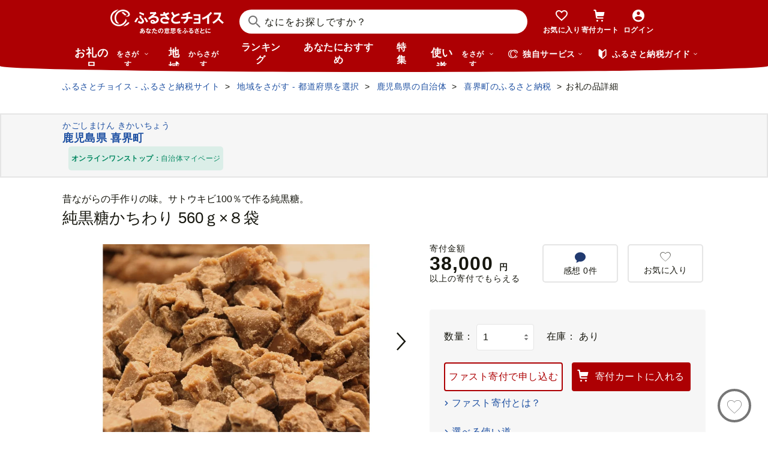

--- FILE ---
content_type: text/html; charset=UTF-8
request_url: https://www.furusato-tax.jp/ajax/product/recommended?action=pc312&tag=null&product_detail_id=4998822
body_size: 4211
content:


	<div class="recommendyou">

		
		<h2 class="ttl-h2--icon"><i class="ttl-h2__icon icn-heart"></i><span class="ttl-h2__text">あなたにおすすめのお礼の品</span></h2>
		

		<div class="recommendyou_slider sld" data-slidenum="4">
			<div class="sld__wrap">
				<ul style="width: 3312px; margin-left: 0px;" class="sld__list grid">
					<li class="js-product-slider-item sld__item goods--slide">

						
	<div class="card-product">
		
		<a class="card-product__link product-slider__product_detail" href="https://www.furusato-tax.jp/product/detail/23222/5897873?product-detail_recommend" data-report-url="https://furusatotax.silveregg.net/pycre5/jsonp/click?prod=5897873&amp;cookie=fqozZTYRUSO2aRMG9NVCQrQ..0I3OP7MxP6NaEwNbEoVZDmfZOVRfESiTH0AJ4wxFfwdj-W9z2pP0Uq7npQarEAyfL1fp5HRzhFyxMUQvqe5UtzeInTvTO5hqLqalfUE-Pww.&amp;spec=pc312&amp;cref=197097941&amp;merch=furusatotax">
			<div class="card-product__image">
				<img class="card-product__img" alt="" decoding="async" src="https://img.furusato-tax.jp/cdn-cgi/image/width=520,height=323/img/x/product/details/20230829/pd_aa4d54a48d5298e23ba45fa16659875dd83f0473.jpg"/>
				
				
				
				
			</div>

			<div class="card-product__contents">
				<h3 class="card-product__title">BRIDE ZETA4 FRP ブラック(自動車用レーシングシート)HA1ASF【1249981】</h3>
				<div class="card-product__subtitle">
					<div class="card-product__subtitle-inner">
						<div class="card-product__price-text">
							<p class="card-product__price">497,000 円</p>
							
							
						</div>
						<div class="card-product__price-option">
							
						</div>
					</div>
				</div>

				
			</div>
		</a>
		<div class="card-product__complement">
			
			
		</div>
		
		<button type="button" data-text="BRIDE ZETA4 FRP ブラック(自動車用レーシングシート)HA1ASF【1249981】" data-form_num="" data-id="5897873" data-city-name="愛知県東海市" class="product-slider__favorite card-product__heart addfavorite" data-mode="add" aria-pressed="false">
			<img class="favorite-product_details-5897873" alt="お気に入り" decoding="async" src="/img/icon_heart_brdwht.svg"/>
		</button>
		<a class="card-product__city product-slider__city" href="https://www.furusato-tax.jp/city/product/23222?product-detail_recommend">
			
			<span>愛知県東海市</span>
		</a>
		<input type="hidden" class="card-product__id" value="5897873"/>
	</div>


					</li><li class="js-product-slider-item sld__item goods--slide">

						
	<div class="card-product">
		
		<a class="card-product__link product-slider__product_detail" href="https://www.furusato-tax.jp/product/detail/27213/6920886?product-detail_recommend" data-report-url="https://furusatotax.silveregg.net/pycre5/jsonp/click?prod=6920886&amp;cookie=fqozZTYRUSO2aRMG9NVCQrQ..0I3OP7MxP6NaEwNbEoVZDmfZOVRfESiTH0AJ4wxFfwdj-W9z2pP0Uq7npQarEAyfL1fp5HRzhFyxMUQvqe5UtzeInTvTO5hqLqalfUE-Pww.&amp;spec=pc312&amp;cref=197097941&amp;merch=furusatotax">
			<div class="card-product__image">
				<img class="card-product__img" alt="" decoding="async" src="https://img.furusato-tax.jp/cdn-cgi/image/width=520,height=323/img/x/product/details/20251230/pd_be21cead083527a920c8f4cbbeb1ad91e7ef39cc.jpg"/>
				
				
				
				
			</div>

			<div class="card-product__contents">
				<h3 class="card-product__title">【3冠獲得】規格外 銀鱈 西京漬け 切り落とし 2kg【チョイス限定 訳あり サ…</h3>
				<div class="card-product__subtitle">
					<div class="card-product__subtitle-inner">
						<div class="card-product__price-text">
							<p class="card-product__price">9,000 円</p>
							
							
						</div>
						<div class="card-product__price-option">
							
						</div>
					</div>
				</div>

				
			</div>
		</a>
		<div class="card-product__complement">
			<a href="/product/reviews/27213/6920886" class="card-product__comment product-slider__review">
				<i class="card-product__icn-message icn-message"></i>感想(1)
			</a>
			
		</div>
		
		<button type="button" data-text="【3冠獲得】規格外 銀鱈 西京漬け 切り落とし 2kg【チョイス限定 訳あり サイズ不揃い 小分け 500g×4P 1位獲得 銀だら ぎんだら ギンダラ 海産物 魚 惣菜 西京焼き お酒 あて】" data-form_num="" data-id="6920886" data-city-name="大阪府泉佐野市" class="product-slider__favorite card-product__heart addfavorite" data-mode="add" aria-pressed="false">
			<img class="favorite-product_details-6920886" alt="お気に入り" decoding="async" src="/img/icon_heart_brdwht.svg"/>
		</button>
		<a class="card-product__city product-slider__city" href="https://www.furusato-tax.jp/city/product/27213?product-detail_recommend">
			
			<span>大阪府泉佐野市</span>
		</a>
		<input type="hidden" class="card-product__id" value="6920886"/>
	</div>


					</li><li class="js-product-slider-item sld__item goods--slide">

						
	<div class="card-product">
		
		<a class="card-product__link product-slider__product_detail" href="https://www.furusato-tax.jp/product/detail/41001/5914164?product-detail_recommend" data-report-url="https://furusatotax.silveregg.net/pycre5/jsonp/click?prod=5914164&amp;cookie=fqozZTYRUSO2aRMG9NVCQrQ..0I3OP7MxP6NaEwNbEoVZDmfZOVRfESiTH0AJ4wxFfwdj-W9z2pP0Uq7npQarEAyfL1fp5HRzhFyxMUQvqe5UtzeInTvTO5hqLqalfUE-Pww.&amp;spec=pc312&amp;cref=197097941&amp;merch=furusatotax">
			<div class="card-product__image">
				<img class="card-product__img" alt="" decoding="async" src="https://img.furusato-tax.jp/cdn-cgi/image/width=520,height=323/img/x/product/details/20230809/pd_3347046d24496a7afc2cfda6e6a5b249c2b8b926.png"/>
				
				
				
				
			</div>

			<div class="card-product__contents">
				<h3 class="card-product__title">百匠大島　もみ焼き製法米「夢しずく」10kg</h3>
				<div class="card-product__subtitle">
					<div class="card-product__subtitle-inner">
						<div class="card-product__price-text">
							<p class="card-product__price">18,000 円</p>
							
							
						</div>
						<div class="card-product__price-option">
							
						</div>
					</div>
				</div>

				
			</div>
		</a>
		<div class="card-product__complement">
			<a href="/product/reviews/41001/5914164" class="card-product__comment product-slider__review">
				<i class="card-product__icn-message icn-message"></i>感想(2)
			</a>
			
		</div>
		
		<button type="button" data-text="百匠大島　もみ焼き製法米「夢しずく」10kg" data-form_num="" data-id="5914164" data-city-name="佐賀県NPO支援" class="product-slider__favorite card-product__heart addfavorite" data-mode="add" aria-pressed="false">
			<img class="favorite-product_details-5914164" alt="お気に入り" decoding="async" src="/img/icon_heart_brdwht.svg"/>
		</button>
		<a class="card-product__city product-slider__city" href="https://www.furusato-tax.jp/city/product/41001?product-detail_recommend">
			
			<span>佐賀県NPO支援</span>
		</a>
		<input type="hidden" class="card-product__id" value="5914164"/>
	</div>


					</li><li class="js-product-slider-item sld__item goods--slide">

						
	<div class="card-product">
		
		<a class="card-product__link product-slider__product_detail" href="https://www.furusato-tax.jp/product/detail/04205/5709577?product-detail_recommend" data-report-url="https://furusatotax.silveregg.net/pycre5/jsonp/click?prod=5709577&amp;cookie=fqozZTYRUSO2aRMG9NVCQrQ..0I3OP7MxP6NaEwNbEoVZDmfZOVRfESiTH0AJ4wxFfwdj-W9z2pP0Uq7npQarEAyfL1fp5HRzhFyxMUQvqe5UtzeInTvTO5hqLqalfUE-Pww.&amp;spec=pc312&amp;cref=197097941&amp;merch=furusatotax">
			<div class="card-product__image">
				<img class="card-product__img" alt="" decoding="async" src="https://img.furusato-tax.jp/cdn-cgi/image/width=520,height=323/img/x/product/details/20250612/pd_4e096d0f875cff2df09fe7866ed226d3ccf9bee0.jpg"/>
				
				
				
				
			</div>

			<div class="card-product__contents">
				<h3 class="card-product__title">鮭 サーモンランキング１位 訳あり 銀鮭 切身 約2kg [宮城東洋 宮城県 気仙…</h3>
				<div class="card-product__subtitle">
					<div class="card-product__subtitle-inner">
						<div class="card-product__price-text">
							<p class="card-product__price">12,500 円</p>
							
							
						</div>
						<div class="card-product__price-option">
							
						</div>
					</div>
				</div>

				
			</div>
		</a>
		<div class="card-product__complement">
			<a href="/product/reviews/04205/5709577" class="card-product__comment product-slider__review">
				<i class="card-product__icn-message icn-message"></i>感想(618)
			</a>
			
		</div>
		
		<button type="button" data-text="鮭 サーモンランキング１位 訳あり 銀鮭 切身 約2kg [宮城東洋 宮城県 気仙沼市 20564991] 鮭 魚介類 海鮮 訳アリ 規格外 不揃い さけ サケ 鮭切身 シャケ 切り身 冷凍 家庭用 おかず 弁当 支援 サーモン 銀鮭切り身 魚 わけあり" data-form_num="" data-id="5709577" data-city-name="宮城県気仙沼市" class="product-slider__favorite card-product__heart addfavorite" data-mode="add" aria-pressed="false">
			<img class="favorite-product_details-5709577" alt="お気に入り" decoding="async" src="/img/icon_heart_brdwht.svg"/>
		</button>
		<a class="card-product__city product-slider__city" href="https://www.furusato-tax.jp/city/product/04205?product-detail_recommend">
			
			<span>宮城県気仙沼市</span>
		</a>
		<input type="hidden" class="card-product__id" value="5709577"/>
	</div>


					</li><li class="js-product-slider-item sld__item goods--slide">

						
	<div class="card-product">
		
		<a class="card-product__link product-slider__product_detail" href="https://www.furusato-tax.jp/product/detail/41001/5914168?product-detail_recommend" data-report-url="https://furusatotax.silveregg.net/pycre5/jsonp/click?prod=5914168&amp;cookie=fqozZTYRUSO2aRMG9NVCQrQ..0I3OP7MxP6NaEwNbEoVZDmfZOVRfESiTH0AJ4wxFfwdj-W9z2pP0Uq7npQarEAyfL1fp5HRzhFyxMUQvqe5UtzeInTvTO5hqLqalfUE-Pww.&amp;spec=pc312&amp;cref=197097941&amp;merch=furusatotax">
			<div class="card-product__image">
				<img class="card-product__img" alt="" decoding="async" src="https://img.furusato-tax.jp/cdn-cgi/image/width=520,height=323/img/x/product/details/20230809/pd_ab5bed09a2ac2db8374ae39b20c6b6bf7cc37438.jpg"/>
				
				
				
				
			</div>

			<div class="card-product__contents">
				<h3 class="card-product__title">百匠大島　もみ焼き製法米「さがびより」10kg</h3>
				<div class="card-product__subtitle">
					<div class="card-product__subtitle-inner">
						<div class="card-product__price-text">
							<p class="card-product__price">18,000 円</p>
							
							
						</div>
						<div class="card-product__price-option">
							
						</div>
					</div>
				</div>

				
			</div>
		</a>
		<div class="card-product__complement">
			<a href="/product/reviews/41001/5914168" class="card-product__comment product-slider__review">
				<i class="card-product__icn-message icn-message"></i>感想(3)
			</a>
			
		</div>
		
		<button type="button" data-text="百匠大島　もみ焼き製法米「さがびより」10kg" data-form_num="" data-id="5914168" data-city-name="佐賀県NPO支援" class="product-slider__favorite card-product__heart addfavorite" data-mode="add" aria-pressed="false">
			<img class="favorite-product_details-5914168" alt="お気に入り" decoding="async" src="/img/icon_heart_brdwht.svg"/>
		</button>
		<a class="card-product__city product-slider__city" href="https://www.furusato-tax.jp/city/product/41001?product-detail_recommend">
			
			<span>佐賀県NPO支援</span>
		</a>
		<input type="hidden" class="card-product__id" value="5914168"/>
	</div>


					</li><li class="js-product-slider-item sld__item goods--slide">

						
	<div class="card-product">
		
		<a class="card-product__link product-slider__product_detail" href="https://www.furusato-tax.jp/product/detail/40345/4935344?product-detail_recommend" data-report-url="https://furusatotax.silveregg.net/pycre5/jsonp/click?prod=4935344&amp;cookie=fqozZTYRUSO2aRMG9NVCQrQ..0I3OP7MxP6NaEwNbEoVZDmfZOVRfESiTH0AJ4wxFfwdj-W9z2pP0Uq7npQarEAyfL1fp5HRzhFyxMUQvqe5UtzeInTvTO5hqLqalfUE-Pww.&amp;spec=pc312&amp;cref=197097941&amp;merch=furusatotax">
			<div class="card-product__image">
				<img class="card-product__img" alt="" decoding="async" src="https://img.furusato-tax.jp/cdn-cgi/image/width=520,height=323/img/x/product/details/20240828/pd_819d0573e93deb34518afe6d96d318a39b7a05f8.jpg"/>
				
				
				
				
			</div>

			<div class="card-product__contents">
				<h3 class="card-product__title">A1362.【配送月指定可】累計３００万個！どーんと3㎏.レンチン可・湯煎可.ベ…</h3>
				<div class="card-product__subtitle">
					<div class="card-product__subtitle-inner">
						<div class="card-product__price-text">
							<p class="card-product__price">10,000 円</p>
							
							
						</div>
						<div class="card-product__price-option">
							
						</div>
					</div>
				</div>

				
			</div>
		</a>
		<div class="card-product__complement">
			<a href="/product/reviews/40345/4935344" class="card-product__comment product-slider__review">
				<i class="card-product__icn-message icn-message"></i>感想(217)
			</a>
			
		</div>
		
		<button type="button" data-text="A1362.【配送月指定可】累計３００万個！どーんと3㎏.レンチン可・湯煎可.ベストな４種ハンバーグセット【150g×20個】" data-form_num="" data-id="4935344" data-city-name="福岡県新宮町" class="product-slider__favorite card-product__heart addfavorite" data-mode="add" aria-pressed="false">
			<img class="favorite-product_details-4935344" alt="お気に入り" decoding="async" src="/img/icon_heart_brdwht.svg"/>
		</button>
		<a class="card-product__city product-slider__city" href="https://www.furusato-tax.jp/city/product/40345?product-detail_recommend">
			
			<span>福岡県新宮町</span>
		</a>
		<input type="hidden" class="card-product__id" value="4935344"/>
	</div>


					</li><li class="js-product-slider-item sld__item goods--slide">

						
	<div class="card-product">
		
		<a class="card-product__link product-slider__product_detail" href="https://www.furusato-tax.jp/product/detail/01100/4970902?product-detail_recommend" data-report-url="https://furusatotax.silveregg.net/pycre5/jsonp/click?prod=4970902&amp;cookie=fqozZTYRUSO2aRMG9NVCQrQ..0I3OP7MxP6NaEwNbEoVZDmfZOVRfESiTH0AJ4wxFfwdj-W9z2pP0Uq7npQarEAyfL1fp5HRzhFyxMUQvqe5UtzeInTvTO5hqLqalfUE-Pww.&amp;spec=pc312&amp;cref=197097941&amp;merch=furusatotax">
			<div class="card-product__image">
				<img class="card-product__img" alt="" decoding="async" src="https://img.furusato-tax.jp/cdn-cgi/image/width=520,height=323/img/x/product/details/20251205/pd_8b87dd9c3865bee92bbe95dda41a4e8605f1cb0b.jpg"/>
				
				
				
				
			</div>

			<div class="card-product__contents">
				<h3 class="card-product__title">高評価！《 リピート多数★ 》 超厚切り 銀だら 約720g 3種 食べ比べ 冷凍 6…</h3>
				<div class="card-product__subtitle">
					<div class="card-product__subtitle-inner">
						<div class="card-product__price-text">
							<p class="card-product__price">13,800 円</p>
							
							
						</div>
						<div class="card-product__price-option">
							
						</div>
					</div>
				</div>

				
			</div>
		</a>
		<div class="card-product__complement">
			<a href="/product/reviews/01100/4970902" class="card-product__comment product-slider__review">
				<i class="card-product__icn-message icn-message"></i>感想(47)
			</a>
			
		</div>
		
		<button type="button" data-text="高評価！《 リピート多数★ 》 超厚切り 銀だら 約720g 3種 食べ比べ 冷凍 6パック 切身 たら 魚介 魚 おかず 詰め合わせ 味噌漬け 醤油漬け 麹粕漬け 麹みそ漬 お取り寄せ お弁当に おつまみに 銀鱈 人気 北海道 札幌市" data-form_num="" data-id="4970902" data-city-name="北海道札幌市" class="product-slider__favorite card-product__heart addfavorite" data-mode="add" aria-pressed="false">
			<img class="favorite-product_details-4970902" alt="お気に入り" decoding="async" src="/img/icon_heart_brdwht.svg"/>
		</button>
		<a class="card-product__city product-slider__city" href="https://www.furusato-tax.jp/city/product/01100?product-detail_recommend">
			
			<span>北海道札幌市</span>
		</a>
		<input type="hidden" class="card-product__id" value="4970902"/>
	</div>


					</li><li class="js-product-slider-item sld__item goods--slide">

						
	<div class="card-product">
		
		<a class="card-product__link product-slider__product_detail" href="https://www.furusato-tax.jp/product/detail/43428/6579950?product-detail_recommend" data-report-url="https://furusatotax.silveregg.net/pycre5/jsonp/click?prod=6579950&amp;cookie=fqozZTYRUSO2aRMG9NVCQrQ..0I3OP7MxP6NaEwNbEoVZDmfZOVRfESiTH0AJ4wxFfwdj-W9z2pP0Uq7npQarEAyfL1fp5HRzhFyxMUQvqe5UtzeInTvTO5hqLqalfUE-Pww.&amp;spec=pc312&amp;cref=197097941&amp;merch=furusatotax">
			<div class="card-product__image">
				<img class="card-product__img" alt="" decoding="async" src="https://img.furusato-tax.jp/cdn-cgi/image/width=520,height=323/img/x/product/details/20251229/pd_1ea1905f79e6c4aaa157c56bb6b701ef48f3834e.jpg"/>
				
				
				
				
			</div>

			<div class="card-product__contents">
				<h3 class="card-product__title">＜令和7年産＞ 阿蘇だわら 熊本県 高森町 オリジナル米 計10kg（5kg×2袋）精…</h3>
				<div class="card-product__subtitle">
					<div class="card-product__subtitle-inner">
						<div class="card-product__price-text">
							<p class="card-product__price">18,000 円</p>
							
							
						</div>
						<div class="card-product__price-option">
							
						</div>
					</div>
				</div>

				
			</div>
		</a>
		<div class="card-product__complement">
			<a href="/product/reviews/43428/6579950" class="card-product__comment product-slider__review">
				<i class="card-product__icn-message icn-message"></i>感想(34)
			</a>
			
		</div>
		
		<button type="button" data-text="＜令和7年産＞ 阿蘇だわら 熊本県 高森町 オリジナル米 計10kg（5kg×2袋）精米 お米 米 5kg×2 10kg" data-form_num="" data-id="6579950" data-city-name="熊本県高森町" class="product-slider__favorite card-product__heart addfavorite" data-mode="add" aria-pressed="false">
			<img class="favorite-product_details-6579950" alt="お気に入り" decoding="async" src="/img/icon_heart_brdwht.svg"/>
		</button>
		<a class="card-product__city product-slider__city" href="https://www.furusato-tax.jp/city/product/43428?product-detail_recommend">
			
			<span>熊本県高森町</span>
		</a>
		<input type="hidden" class="card-product__id" value="6579950"/>
	</div>


					</li><li class="js-product-slider-item sld__item goods--slide">

						
	<div class="card-product">
		
		<a class="card-product__link product-slider__product_detail" href="https://www.furusato-tax.jp/product/detail/23202/6398924?product-detail_recommend" data-report-url="https://furusatotax.silveregg.net/pycre5/jsonp/click?prod=6398924&amp;cookie=fqozZTYRUSO2aRMG9NVCQrQ..0I3OP7MxP6NaEwNbEoVZDmfZOVRfESiTH0AJ4wxFfwdj-W9z2pP0Uq7npQarEAyfL1fp5HRzhFyxMUQvqe5UtzeInTvTO5hqLqalfUE-Pww.&amp;spec=pc312&amp;cref=197097941&amp;merch=furusatotax">
			<div class="card-product__image">
				<img class="card-product__img" alt="" decoding="async" src="https://img.furusato-tax.jp/cdn-cgi/image/width=520,height=323/img/x/product/details/20241121/pd_5c8657b356bea1180bb7092e66181f7a47c56516.jpg"/>
				
				
				
				
			</div>

			<div class="card-product__contents">
				<h3 class="card-product__title">＜ハナロロ＞ 着るビーズクッション XLサイズ(モスグリーン)【1569380】</h3>
				<div class="card-product__subtitle">
					<div class="card-product__subtitle-inner">
						<div class="card-product__price-text">
							<p class="card-product__price">75,000 円</p>
							
							
						</div>
						<div class="card-product__price-option">
							
						</div>
					</div>
				</div>

				
			</div>
		</a>
		<div class="card-product__complement">
			
			
		</div>
		
		<button type="button" data-text="＜ハナロロ＞ 着るビーズクッション XLサイズ(モスグリーン)【1569380】" data-form_num="" data-id="6398924" data-city-name="愛知県岡崎市" class="product-slider__favorite card-product__heart addfavorite" data-mode="add" aria-pressed="false">
			<img class="favorite-product_details-6398924" alt="お気に入り" decoding="async" src="/img/icon_heart_brdwht.svg"/>
		</button>
		<a class="card-product__city product-slider__city" href="https://www.furusato-tax.jp/city/product/23202?product-detail_recommend">
			
			<span>愛知県岡崎市</span>
		</a>
		<input type="hidden" class="card-product__id" value="6398924"/>
	</div>


					</li><li class="js-product-slider-item sld__item goods--slide">

						
	<div class="card-product">
		
		<a class="card-product__link product-slider__product_detail" href="https://www.furusato-tax.jp/product/detail/08210/6906407?product-detail_recommend" data-report-url="https://furusatotax.silveregg.net/pycre5/jsonp/click?prod=6906407&amp;cookie=fqozZTYRUSO2aRMG9NVCQrQ..0I3OP7MxP6NaEwNbEoVZDmfZOVRfESiTH0AJ4wxFfwdj-W9z2pP0Uq7npQarEAyfL1fp5HRzhFyxMUQvqe5UtzeInTvTO5hqLqalfUE-Pww.&amp;spec=pc312&amp;cref=197097941&amp;merch=furusatotax">
			<div class="card-product__image">
				<img class="card-product__img" alt="" decoding="async" src="https://img.furusato-tax.jp/cdn-cgi/image/width=520,height=323/img/x/product/details/20251222/pd_3cfeb87c7ef37ce80ef74c47939d23c28be91650.jpg"/>
				
				
				
				
			</div>

			<div class="card-product__contents">
				<h3 class="card-product__title">【選べる容量・発送月】9000円/5kg～ 令和7年産米 コシヒカリ にじのきらめ…</h3>
				<div class="card-product__subtitle">
					<div class="card-product__subtitle-inner">
						<div class="card-product__price-text">
							<p class="card-product__price">9,000 円</p>
							
							
						</div>
						<div class="card-product__price-option">
							
						</div>
					</div>
				</div>

				
			</div>
		</a>
		<div class="card-product__complement">
			
			
		</div>
		
		<button type="button" data-text="【選べる容量・発送月】9000円/5kg～ 令和7年産米 コシヒカリ にじのきらめき 食べ比べ 5kg 10kg 20kg 令和7年産 茨城県産 白米 精米 茨城県 お米 米 定期便 9000円 10000円 1万円" data-form_num="" data-id="6906407" data-city-name="茨城県下妻市" class="product-slider__favorite card-product__heart addfavorite" data-mode="add" aria-pressed="false">
			<img class="favorite-product_details-6906407" alt="お気に入り" decoding="async" src="/img/icon_heart_brdwht.svg"/>
		</button>
		<a class="card-product__city product-slider__city" href="https://www.furusato-tax.jp/city/product/08210?product-detail_recommend">
			
			<span>茨城県下妻市</span>
		</a>
		<input type="hidden" class="card-product__id" value="6906407"/>
	</div>


					</li><li class="js-product-slider-item sld__item goods--slide">

						
	<div class="card-product">
		
		<a class="card-product__link product-slider__product_detail" href="https://www.furusato-tax.jp/product/detail/19208/5050016?product-detail_recommend" data-report-url="https://furusatotax.silveregg.net/pycre5/jsonp/click?prod=5050016&amp;cookie=fqozZTYRUSO2aRMG9NVCQrQ..0I3OP7MxP6NaEwNbEoVZDmfZOVRfESiTH0AJ4wxFfwdj-W9z2pP0Uq7npQarEAyfL1fp5HRzhFyxMUQvqe5UtzeInTvTO5hqLqalfUE-Pww.&amp;spec=pc312&amp;cref=197097941&amp;merch=furusatotax">
			<div class="card-product__image">
				<img class="card-product__img" alt="" decoding="async" src="https://img.furusato-tax.jp/cdn-cgi/image/width=520,height=323/img/x/product/details/20250123/pd_86a70022248a5b24cb3c2f51b8514974e11abfaf.jpg"/>
				
				
				
				
			</div>

			<div class="card-product__contents">
				<h3 class="card-product__title">＜2026年発送先行予約＞南アルプス市産シャインマスカット1.2kg以上（2～3房…</h3>
				<div class="card-product__subtitle">
					<div class="card-product__subtitle-inner">
						<div class="card-product__price-text">
							<p class="card-product__price">10,000 円</p>
							
							
						</div>
						<div class="card-product__price-option">
							
						</div>
					</div>
				</div>

				
			</div>
		</a>
		<div class="card-product__complement">
			<a href="/product/reviews/19208/5050016" class="card-product__comment product-slider__review">
				<i class="card-product__icn-message icn-message"></i>感想(111)
			</a>
			
		</div>
		
		<button type="button" data-text="＜2026年発送先行予約＞南アルプス市産シャインマスカット1.2kg以上（2～3房）　クール便発送 ALPAG007" data-form_num="" data-id="5050016" data-city-name="山梨県南アルプス市" class="product-slider__favorite card-product__heart addfavorite" data-mode="add" aria-pressed="false">
			<img class="favorite-product_details-5050016" alt="お気に入り" decoding="async" src="/img/icon_heart_brdwht.svg"/>
		</button>
		<a class="card-product__city product-slider__city" href="https://www.furusato-tax.jp/city/product/19208?product-detail_recommend">
			
			<span>山梨県南アルプス市</span>
		</a>
		<input type="hidden" class="card-product__id" value="5050016"/>
	</div>


					</li><li class="js-product-slider-item sld__item goods--slide">

						
	<div class="card-product">
		
		<a class="card-product__link product-slider__product_detail" href="https://www.furusato-tax.jp/product/detail/40522/4901?product-detail_recommend" data-report-url="https://furusatotax.silveregg.net/pycre5/jsonp/click?prod=4901&amp;cookie=fqozZTYRUSO2aRMG9NVCQrQ..0I3OP7MxP6NaEwNbEoVZDmfZOVRfESiTH0AJ4wxFfwdj-W9z2pP0Uq7npQarEAyfL1fp5HRzhFyxMUQvqe5UtzeInTvTO5hqLqalfUE-Pww.&amp;spec=pc312&amp;cref=197097941&amp;merch=furusatotax">
			<div class="card-product__image">
				<img class="card-product__img" alt="" decoding="async" src="https://img.furusato-tax.jp/cdn-cgi/image/width=520,height=323/img/x/product/details/20251216/pd_3c6d02805c8e0672c696d5e6bfd50715675acf4d.jpg"/>
				
				
				
				
			</div>

			<div class="card-product__contents">
				<h3 class="card-product__title">【アフター保証】いちご あまおう 大木町 約270g×4パック 合計1080g 【2026…</h3>
				<div class="card-product__subtitle">
					<div class="card-product__subtitle-inner">
						<div class="card-product__price-text">
							<p class="card-product__price">9,000 円</p>
							
							
						</div>
						<div class="card-product__price-option">
							
						</div>
					</div>
				</div>

				
			</div>
		</a>
		<div class="card-product__complement">
			<a href="/product/reviews/40522/4901" class="card-product__comment product-slider__review">
				<i class="card-product__icn-message icn-message"></i>感想(219)
			</a>
			
		</div>
		
		<button type="button" data-text="【アフター保証】いちご あまおう 大木町 約270g×4パック 合計1080g 【2026年1月～4月に順次出荷予定】 イチゴ あかい まるい おおきい うまい CB223" data-form_num="" data-id="4901" data-city-name="福岡県大木町" class="product-slider__favorite card-product__heart addfavorite" data-mode="add" aria-pressed="false">
			<img class="favorite-product_details-4901" alt="お気に入り" decoding="async" src="/img/icon_heart_brdwht.svg"/>
		</button>
		<a class="card-product__city product-slider__city" href="https://www.furusato-tax.jp/city/product/40522?product-detail_recommend">
			
			<span>福岡県大木町</span>
		</a>
		<input type="hidden" class="card-product__id" value="4901"/>
	</div>


					</li>
				</ul>
			</div>
			<p class="btn-sld is-next product-slider__slider"><img src="/img/icon/title/icon_arrow_right.png" width="14" height="14" alt="次へ"/></p>
			<p class="btn-sld is-prev product-slider__slider"><img src="/img/icon/title/icon_arrow_left.png" width="14" height="14" alt="前へ"/></p>
		</div>

		<input type="hidden" id="token_favorite_add" value="URe5ccYUNhm6mpUfIXoOOQ haMes4UzRyXSoqP9B3ghipQjx4A5P9Vx_QOLgCLO_z3jhLrdE116n-i8FEN0_07DGU9tCULqNbWHQEfdFlfD-xAVHfkSA7jzmdz6y6Muw2dhQjQuisMKKMphgbLLCgo2u7kO2vQYWoCOnwPpGeKTHHHPKNcOrrDxwQnxc8Ruw0k"/>
		<input type="hidden" id="token_favorite_remove" value="3h0aa4pOicDVQtMAnt59Yw 9vXDOLwu000_VbOuYoncNSl0herhsuxJfRIMRFBIYSxFVC9acxC4Lo4pe9GGPqjZxd_STAxS9XTeGULgig4B0oiqyJxs6_NeZUr_6Sq_TOgFz9yYLpNJkWKiHbpOpohUawnTsvTWd_AMZOuu699x27h0_Z2KrpYIL69pPqgs5tY"/>
	</div>


<!-- 新レイアウト(マージンが狭いレイアウト) -->


--- FILE ---
content_type: text/html; charset=UTF-8
request_url: https://www.furusato-tax.jp/ajax/product/recommended?action=pc311&tag=null&product_detail_id=4998822&prefecture_id=46
body_size: 3166
content:


	<div class="recommendyou">

		
		<h2 class="ttl-h2--icon"><i class="ttl-h2__icon icn-heart"></i><span class="ttl-h2__text">この品を見ている人はこんな品も見てます</span></h2>
		

		<div class="recommendyou_slider sld" data-slidenum="4">
			<div class="sld__wrap">
				<ul style="width: 3312px; margin-left: 0px;" class="sld__list grid">
					<li class="js-product-slider-item sld__item goods--slide">

						
	<div class="card-product">
		
		<a class="card-product__link product-slider__product_detail" href="https://www.furusato-tax.jp/product/detail/46529/5049696?product-detail_recommend" data-report-url="https://furusatotax.silveregg.net/pycre5/jsonp/click?prod=5049696&amp;cookie=fqozZTYRUSO2aRMG9NVCQrQ..0I3OP7MxP6NaEwNbEoVZDmfZOVRfESiTH0AJ4wxFfwdj-W9z2pP0Uq7npQarEAyfL1fp5HRzhFyxMUQvqe5UtzeInTvTO5hqLqalfUE-Pww.&amp;spec=pc311&amp;cref=1498906965&amp;merch=furusatotax">
			<div class="card-product__image">
				<img class="card-product__img" alt="" decoding="async" src="https://img.furusato-tax.jp/cdn-cgi/image/width=520,height=323/img/x/product/details/20210310/pd_ff26a4afe22c25bef4f162a00f23732df6cade62.jpg"/>
				
				
				
				
			</div>

			<div class="card-product__contents">
				<h3 class="card-product__title">長命草カプセル(280㎎×150粒)【機能性標示食品】</h3>
				<div class="card-product__subtitle">
					<div class="card-product__subtitle-inner">
						<div class="card-product__price-text">
							<p class="card-product__price">10,000 円</p>
							
							
						</div>
						<div class="card-product__price-option">
							
						</div>
					</div>
				</div>

				
			</div>
		</a>
		<div class="card-product__complement">
			<a href="/product/reviews/46529/5049696" class="card-product__comment product-slider__review">
				<i class="card-product__icn-message icn-message"></i>感想(1)
			</a>
			
		</div>
		
		<button type="button" data-text="長命草カプセル(280㎎×150粒)【機能性標示食品】" data-form_num="" data-id="5049696" data-city-name="鹿児島県喜界町" class="product-slider__favorite card-product__heart addfavorite" data-mode="add" aria-pressed="false">
			<img class="favorite-product_details-5049696" alt="お気に入り" decoding="async" src="/img/icon_heart_brdwht.svg"/>
		</button>
		<a class="card-product__city product-slider__city" href="https://www.furusato-tax.jp/city/product/46529?product-detail_recommend">
			
			<span>鹿児島県喜界町</span>
		</a>
		<input type="hidden" class="card-product__id" value="5049696"/>
	</div>


					</li><li class="js-product-slider-item sld__item goods--slide">

						
	<div class="card-product">
		
		<a class="card-product__link product-slider__product_detail" href="https://www.furusato-tax.jp/product/detail/46531/6089380?product-detail_recommend" data-report-url="https://furusatotax.silveregg.net/pycre5/jsonp/click?prod=6089380&amp;cookie=fqozZTYRUSO2aRMG9NVCQrQ..0I3OP7MxP6NaEwNbEoVZDmfZOVRfESiTH0AJ4wxFfwdj-W9z2pP0Uq7npQarEAyfL1fp5HRzhFyxMUQvqe5UtzeInTvTO5hqLqalfUE-Pww.&amp;spec=pc311&amp;cref=1498906965&amp;merch=furusatotax">
			<div class="card-product__image">
				<img class="card-product__img" alt="" decoding="async" src="https://img.furusato-tax.jp/cdn-cgi/image/width=520,height=323/img/x/product/details/20240314/pd_46376d76aea3249ddaa7eda12b458b7e399b23b8.jpg"/>
				
				
				
				
			</div>

			<div class="card-product__contents">
				<h3 class="card-product__title">徳之島 天城町 あまぎ食品 純黒糖 2kg(200g×10袋)</h3>
				<div class="card-product__subtitle">
					<div class="card-product__subtitle-inner">
						<div class="card-product__price-text">
							<p class="card-product__price">20,000 円</p>
							
							
						</div>
						<div class="card-product__price-option">
							
						</div>
					</div>
				</div>

				
			</div>
		</a>
		<div class="card-product__complement">
			
			
		</div>
		
		<button type="button" data-text="徳之島 天城町 あまぎ食品 純黒糖 2kg(200g×10袋)" data-form_num="" data-id="6089380" data-city-name="鹿児島県天城町" class="product-slider__favorite card-product__heart addfavorite" data-mode="add" aria-pressed="false">
			<img class="favorite-product_details-6089380" alt="お気に入り" decoding="async" src="/img/icon_heart_brdwht.svg"/>
		</button>
		<a class="card-product__city product-slider__city" href="https://www.furusato-tax.jp/city/product/46531?product-detail_recommend">
			
			<span>鹿児島県天城町</span>
		</a>
		<input type="hidden" class="card-product__id" value="6089380"/>
	</div>


					</li><li class="js-product-slider-item sld__item goods--slide">

						
	<div class="card-product">
		
		<a class="card-product__link product-slider__product_detail" href="https://www.furusato-tax.jp/product/detail/46529/4998820?product-detail_recommend" data-report-url="https://furusatotax.silveregg.net/pycre5/jsonp/click?prod=4998820&amp;cookie=fqozZTYRUSO2aRMG9NVCQrQ..0I3OP7MxP6NaEwNbEoVZDmfZOVRfESiTH0AJ4wxFfwdj-W9z2pP0Uq7npQarEAyfL1fp5HRzhFyxMUQvqe5UtzeInTvTO5hqLqalfUE-Pww.&amp;spec=pc311&amp;cref=1498906965&amp;merch=furusatotax">
			<div class="card-product__image">
				<img class="card-product__img" alt="" decoding="async" src="https://img.furusato-tax.jp/cdn-cgi/image/width=520,height=323/img/x/product/details/20251127/pd_1e2c33634555aaba1acbbadf027abaa4edc626ce.png"/>
				
				
				
				
			</div>

			<div class="card-product__contents">
				<h3 class="card-product__title">純黒糖かちわり　280ｇ×４袋</h3>
				<div class="card-product__subtitle">
					<div class="card-product__subtitle-inner">
						<div class="card-product__price-text">
							<p class="card-product__price">11,000 円</p>
							
							
						</div>
						<div class="card-product__price-option">
							
						</div>
					</div>
				</div>

				
			</div>
		</a>
		<div class="card-product__complement">
			
			
		</div>
		
		<button type="button" data-text="純黒糖かちわり　280ｇ×４袋" data-form_num="" data-id="4998820" data-city-name="鹿児島県喜界町" class="product-slider__favorite card-product__heart addfavorite" data-mode="add" aria-pressed="false">
			<img class="favorite-product_details-4998820" alt="お気に入り" decoding="async" src="/img/icon_heart_brdwht.svg"/>
		</button>
		<a class="card-product__city product-slider__city" href="https://www.furusato-tax.jp/city/product/46529?product-detail_recommend">
			
			<span>鹿児島県喜界町</span>
		</a>
		<input type="hidden" class="card-product__id" value="4998820"/>
	</div>


					</li><li class="js-product-slider-item sld__item goods--slide">

						
	<div class="card-product">
		
		<a class="card-product__link product-slider__product_detail" href="https://www.furusato-tax.jp/product/detail/46529/4998821?product-detail_recommend" data-report-url="https://furusatotax.silveregg.net/pycre5/jsonp/click?prod=4998821&amp;cookie=fqozZTYRUSO2aRMG9NVCQrQ..0I3OP7MxP6NaEwNbEoVZDmfZOVRfESiTH0AJ4wxFfwdj-W9z2pP0Uq7npQarEAyfL1fp5HRzhFyxMUQvqe5UtzeInTvTO5hqLqalfUE-Pww.&amp;spec=pc311&amp;cref=1498906965&amp;merch=furusatotax">
			<div class="card-product__image">
				<img class="card-product__img" alt="" decoding="async" src="https://img.furusato-tax.jp/cdn-cgi/image/width=520,height=323/img/x/product/details/20251127/pd_ece20257b1e780153a97bbdf7d3a83d9d5daedd9.png"/>
				
				
				
				
			</div>

			<div class="card-product__contents">
				<h3 class="card-product__title">純黒糖かちわり　120ｇ×12袋</h3>
				<div class="card-product__subtitle">
					<div class="card-product__subtitle-inner">
						<div class="card-product__price-text">
							<p class="card-product__price">20,000 円</p>
							
							
						</div>
						<div class="card-product__price-option">
							
						</div>
					</div>
				</div>

				
			</div>
		</a>
		<div class="card-product__complement">
			
			
		</div>
		
		<button type="button" data-text="純黒糖かちわり　120ｇ×12袋" data-form_num="" data-id="4998821" data-city-name="鹿児島県喜界町" class="product-slider__favorite card-product__heart addfavorite" data-mode="add" aria-pressed="false">
			<img class="favorite-product_details-4998821" alt="お気に入り" decoding="async" src="/img/icon_heart_brdwht.svg"/>
		</button>
		<a class="card-product__city product-slider__city" href="https://www.furusato-tax.jp/city/product/46529?product-detail_recommend">
			
			<span>鹿児島県喜界町</span>
		</a>
		<input type="hidden" class="card-product__id" value="4998821"/>
	</div>


					</li><li class="js-product-slider-item sld__item goods--slide">

						
	<div class="card-product">
		
		<a class="card-product__link product-slider__product_detail" href="https://www.furusato-tax.jp/product/detail/46529/5236540?product-detail_recommend" data-report-url="https://furusatotax.silveregg.net/pycre5/jsonp/click?prod=5236540&amp;cookie=fqozZTYRUSO2aRMG9NVCQrQ..0I3OP7MxP6NaEwNbEoVZDmfZOVRfESiTH0AJ4wxFfwdj-W9z2pP0Uq7npQarEAyfL1fp5HRzhFyxMUQvqe5UtzeInTvTO5hqLqalfUE-Pww.&amp;spec=pc311&amp;cref=1498906965&amp;merch=furusatotax">
			<div class="card-product__image">
				<img class="card-product__img" alt="" decoding="async" src="https://img.furusato-tax.jp/cdn-cgi/image/width=520,height=323/img/x/product/details/20211015/pd_9996fcf3682da78d0a51234d02aa7f6263f24dc0.jpg"/>
				
				
				
				
			</div>

			<div class="card-product__contents">
				<h3 class="card-product__title">【国産100％】ごましお　50g×３袋　</h3>
				<div class="card-product__subtitle">
					<div class="card-product__subtitle-inner">
						<div class="card-product__price-text">
							<p class="card-product__price">7,000 円</p>
							
							
						</div>
						<div class="card-product__price-option">
							
						</div>
					</div>
				</div>

				
			</div>
		</a>
		<div class="card-product__complement">
			
			
		</div>
		
		<button type="button" data-text="【国産100％】ごましお　50g×３袋　" data-form_num="" data-id="5236540" data-city-name="鹿児島県喜界町" class="product-slider__favorite card-product__heart addfavorite" data-mode="add" aria-pressed="false">
			<img class="favorite-product_details-5236540" alt="お気に入り" decoding="async" src="/img/icon_heart_brdwht.svg"/>
		</button>
		<a class="card-product__city product-slider__city" href="https://www.furusato-tax.jp/city/product/46529?product-detail_recommend">
			
			<span>鹿児島県喜界町</span>
		</a>
		<input type="hidden" class="card-product__id" value="5236540"/>
	</div>


					</li><li class="js-product-slider-item sld__item goods--slide">

						
	<div class="card-product">
		
		<a class="card-product__link product-slider__product_detail" href="https://www.furusato-tax.jp/product/detail/46501/5005372?product-detail_recommend" data-report-url="https://furusatotax.silveregg.net/pycre5/jsonp/click?prod=5005372&amp;cookie=fqozZTYRUSO2aRMG9NVCQrQ..0I3OP7MxP6NaEwNbEoVZDmfZOVRfESiTH0AJ4wxFfwdj-W9z2pP0Uq7npQarEAyfL1fp5HRzhFyxMUQvqe5UtzeInTvTO5hqLqalfUE-Pww.&amp;spec=pc311&amp;cref=1498906965&amp;merch=furusatotax">
			<div class="card-product__image">
				<img class="card-product__img" alt="" decoding="async" src="https://img.furusato-tax.jp/cdn-cgi/image/width=520,height=323/img/x/product/details/20240117/pd_9664d30f6bd19cc499d2de35ad9a09fcc50b813b.jpg"/>
				
				
				
				
			</div>

			<div class="card-product__contents">
				<h3 class="card-product__title">種扇糖（20kg）【さとうきび とうきび  砂糖 シュガー 美味しい 自社栽培 種…</h3>
				<div class="card-product__subtitle">
					<div class="card-product__subtitle-inner">
						<div class="card-product__price-text">
							<p class="card-product__price">44,000 円</p>
							
							
						</div>
						<div class="card-product__price-option">
							
						</div>
					</div>
				</div>

				
			</div>
		</a>
		<div class="card-product__complement">
			
			
		</div>
		
		<button type="button" data-text="種扇糖（20kg）【さとうきび とうきび  砂糖 シュガー 美味しい 自社栽培 種子島 フレッシュ 種子島産 鹿児島県 中種子町 ふるさと納税 送料無料 BA07】" data-form_num="" data-id="5005372" data-city-name="鹿児島県中種子町" class="product-slider__favorite card-product__heart addfavorite" data-mode="add" aria-pressed="false">
			<img class="favorite-product_details-5005372" alt="お気に入り" decoding="async" src="/img/icon_heart_brdwht.svg"/>
		</button>
		<a class="card-product__city product-slider__city" href="https://www.furusato-tax.jp/city/product/46501?product-detail_recommend">
			
			<span>鹿児島県中種子町</span>
		</a>
		<input type="hidden" class="card-product__id" value="5005372"/>
	</div>


					</li><li class="js-product-slider-item sld__item goods--slide">

						
	<div class="card-product">
		
		<a class="card-product__link product-slider__product_detail" href="https://www.furusato-tax.jp/product/detail/46529/4731194?product-detail_recommend" data-report-url="https://furusatotax.silveregg.net/pycre5/jsonp/click?prod=4731194&amp;cookie=fqozZTYRUSO2aRMG9NVCQrQ..0I3OP7MxP6NaEwNbEoVZDmfZOVRfESiTH0AJ4wxFfwdj-W9z2pP0Uq7npQarEAyfL1fp5HRzhFyxMUQvqe5UtzeInTvTO5hqLqalfUE-Pww.&amp;spec=pc311&amp;cref=1498906965&amp;merch=furusatotax">
			<div class="card-product__image">
				<img class="card-product__img" alt="" decoding="async" src="https://img.furusato-tax.jp/cdn-cgi/image/width=520,height=323/img/x/product/details/20191016/pd_90c869f9e19d8c5abcafb9b3a33bd63a89e15acb.jpg"/>
				
				
				
				
			</div>

			<div class="card-product__contents">
				<h3 class="card-product__title">「SUP体験」サンゴ礁の島での海上散歩</h3>
				<div class="card-product__subtitle">
					<div class="card-product__subtitle-inner">
						<div class="card-product__price-text">
							<p class="card-product__price">24,000 円</p>
							
							
						</div>
						<div class="card-product__price-option">
							
						</div>
					</div>
				</div>

				
			</div>
		</a>
		<div class="card-product__complement">
			
			
		</div>
		
		<button type="button" data-text="「SUP体験」サンゴ礁の島での海上散歩" data-form_num="" data-id="4731194" data-city-name="鹿児島県喜界町" class="product-slider__favorite card-product__heart addfavorite" data-mode="add" aria-pressed="false">
			<img class="favorite-product_details-4731194" alt="お気に入り" decoding="async" src="/img/icon_heart_brdwht.svg"/>
		</button>
		<a class="card-product__city product-slider__city" href="https://www.furusato-tax.jp/city/product/46529?product-detail_recommend">
			
			<span>鹿児島県喜界町</span>
		</a>
		<input type="hidden" class="card-product__id" value="4731194"/>
	</div>


					</li><li class="js-product-slider-item sld__item goods--slide">

						
	<div class="card-product">
		
		<a class="card-product__link product-slider__product_detail" href="https://www.furusato-tax.jp/product/detail/46529/4731196?product-detail_recommend" data-report-url="https://furusatotax.silveregg.net/pycre5/jsonp/click?prod=4731196&amp;cookie=fqozZTYRUSO2aRMG9NVCQrQ..0I3OP7MxP6NaEwNbEoVZDmfZOVRfESiTH0AJ4wxFfwdj-W9z2pP0Uq7npQarEAyfL1fp5HRzhFyxMUQvqe5UtzeInTvTO5hqLqalfUE-Pww.&amp;spec=pc311&amp;cref=1498906965&amp;merch=furusatotax">
			<div class="card-product__image">
				<img class="card-product__img" alt="" decoding="async" src="https://img.furusato-tax.jp/cdn-cgi/image/width=520,height=323/img/x/product/details/20191016/pd_0792d0d1312e8dd1644046f15355f7b4185b063d.jpg"/>
				
				
				
				
			</div>

			<div class="card-product__contents">
				<h3 class="card-product__title">「ナイトSUP」サンゴ礁の島での海上散歩</h3>
				<div class="card-product__subtitle">
					<div class="card-product__subtitle-inner">
						<div class="card-product__price-text">
							<p class="card-product__price">30,000 円</p>
							
							
						</div>
						<div class="card-product__price-option">
							
						</div>
					</div>
				</div>

				
			</div>
		</a>
		<div class="card-product__complement">
			
			
		</div>
		
		<button type="button" data-text="「ナイトSUP」サンゴ礁の島での海上散歩" data-form_num="" data-id="4731196" data-city-name="鹿児島県喜界町" class="product-slider__favorite card-product__heart addfavorite" data-mode="add" aria-pressed="false">
			<img class="favorite-product_details-4731196" alt="お気に入り" decoding="async" src="/img/icon_heart_brdwht.svg"/>
		</button>
		<a class="card-product__city product-slider__city" href="https://www.furusato-tax.jp/city/product/46529?product-detail_recommend">
			
			<span>鹿児島県喜界町</span>
		</a>
		<input type="hidden" class="card-product__id" value="4731196"/>
	</div>


					</li><li class="js-product-slider-item sld__item goods--slide">

						
	<div class="card-product">
		
		<a class="card-product__link product-slider__product_detail" href="https://www.furusato-tax.jp/product/detail/46529/4861465?product-detail_recommend" data-report-url="https://furusatotax.silveregg.net/pycre5/jsonp/click?prod=4861465&amp;cookie=fqozZTYRUSO2aRMG9NVCQrQ..0I3OP7MxP6NaEwNbEoVZDmfZOVRfESiTH0AJ4wxFfwdj-W9z2pP0Uq7npQarEAyfL1fp5HRzhFyxMUQvqe5UtzeInTvTO5hqLqalfUE-Pww.&amp;spec=pc311&amp;cref=1498906965&amp;merch=furusatotax">
			<div class="card-product__image">
				<img class="card-product__img" alt="" decoding="async" src="https://img.furusato-tax.jp/cdn-cgi/image/width=520,height=323/img/x/product/details/20230307/pd_52c15d2da23d42fd01fb2c264c5aba9d0c79f26d.jpg"/>
				
				
				
				
			</div>

			<div class="card-product__contents">
				<h3 class="card-product__title">花良治(けらじ)みかんポン酢　300ml×2本　【果皮入り】</h3>
				<div class="card-product__subtitle">
					<div class="card-product__subtitle-inner">
						<div class="card-product__price-text">
							<p class="card-product__price">8,000 円</p>
							
							
						</div>
						<div class="card-product__price-option">
							
						</div>
					</div>
				</div>

				
			</div>
		</a>
		<div class="card-product__complement">
			<a href="/product/reviews/46529/4861465" class="card-product__comment product-slider__review">
				<i class="card-product__icn-message icn-message"></i>感想(2)
			</a>
			
		</div>
		
		<button type="button" data-text="花良治(けらじ)みかんポン酢　300ml×2本　【果皮入り】" data-form_num="" data-id="4861465" data-city-name="鹿児島県喜界町" class="product-slider__favorite card-product__heart addfavorite" data-mode="add" aria-pressed="false">
			<img class="favorite-product_details-4861465" alt="お気に入り" decoding="async" src="/img/icon_heart_brdwht.svg"/>
		</button>
		<a class="card-product__city product-slider__city" href="https://www.furusato-tax.jp/city/product/46529?product-detail_recommend">
			
			<span>鹿児島県喜界町</span>
		</a>
		<input type="hidden" class="card-product__id" value="4861465"/>
	</div>


					</li><li class="js-product-slider-item sld__item goods--slide">

						
	<div class="card-product">
		
		<a class="card-product__link product-slider__product_detail" href="https://www.furusato-tax.jp/product/detail/46529/69375?product-detail_recommend" data-report-url="https://furusatotax.silveregg.net/pycre5/jsonp/click?prod=69375&amp;cookie=fqozZTYRUSO2aRMG9NVCQrQ..0I3OP7MxP6NaEwNbEoVZDmfZOVRfESiTH0AJ4wxFfwdj-W9z2pP0Uq7npQarEAyfL1fp5HRzhFyxMUQvqe5UtzeInTvTO5hqLqalfUE-Pww.&amp;spec=pc311&amp;cref=1498906965&amp;merch=furusatotax">
			<div class="card-product__image">
				<img class="card-product__img" alt="" decoding="async" src="https://img.furusato-tax.jp/cdn-cgi/image/width=520,height=323/img/x/product/details/20190226/pd_34a6e6ae7c283659f726a30441495cbb0cf9dec9.jpg"/>
				
				
				
				
			</div>

			<div class="card-product__contents">
				<h3 class="card-product__title">特産品ミニセット</h3>
				<div class="card-product__subtitle">
					<div class="card-product__subtitle-inner">
						<div class="card-product__price-text">
							<p class="card-product__price">5,000 円</p>
							
							
						</div>
						<div class="card-product__price-option">
							
						</div>
					</div>
				</div>

				
			</div>
		</a>
		<div class="card-product__complement">
			
			
		</div>
		
		<button type="button" data-text="特産品ミニセット" data-form_num="" data-id="69375" data-city-name="鹿児島県喜界町" class="product-slider__favorite card-product__heart addfavorite" data-mode="add" aria-pressed="false">
			<img class="favorite-product_details-69375" alt="お気に入り" decoding="async" src="/img/icon_heart_brdwht.svg"/>
		</button>
		<a class="card-product__city product-slider__city" href="https://www.furusato-tax.jp/city/product/46529?product-detail_recommend">
			
			<span>鹿児島県喜界町</span>
		</a>
		<input type="hidden" class="card-product__id" value="69375"/>
	</div>


					</li><li class="js-product-slider-item sld__item goods--slide">

						
	<div class="card-product">
		
		<a class="card-product__link product-slider__product_detail" href="https://www.furusato-tax.jp/product/detail/46529/4784249?product-detail_recommend" data-report-url="https://furusatotax.silveregg.net/pycre5/jsonp/click?prod=4784249&amp;cookie=fqozZTYRUSO2aRMG9NVCQrQ..0I3OP7MxP6NaEwNbEoVZDmfZOVRfESiTH0AJ4wxFfwdj-W9z2pP0Uq7npQarEAyfL1fp5HRzhFyxMUQvqe5UtzeInTvTO5hqLqalfUE-Pww.&amp;spec=pc311&amp;cref=1498906965&amp;merch=furusatotax">
			<div class="card-product__image">
				<img class="card-product__img" alt="" decoding="async" src="https://img.furusato-tax.jp/cdn-cgi/image/width=520,height=323/img/x/product/details/20211201/pd_49eaa404add064dfdbd1521b5e4e1cdb518ad416.jpg"/>
				
				
				
				
			</div>

			<div class="card-product__contents">
				<h3 class="card-product__title">ロースすき焼き用(約400ｇ/２～３人前)　鹿児島黒毛和牛【尾崎牧場】</h3>
				<div class="card-product__subtitle">
					<div class="card-product__subtitle-inner">
						<div class="card-product__price-text">
							<p class="card-product__price">20,000 円</p>
							
							
						</div>
						<div class="card-product__price-option">
							
						</div>
					</div>
				</div>

				
			</div>
		</a>
		<div class="card-product__complement">
			
			
		</div>
		
		<button type="button" data-text="ロースすき焼き用(約400ｇ/２～３人前)　鹿児島黒毛和牛【尾崎牧場】" data-form_num="" data-id="4784249" data-city-name="鹿児島県喜界町" class="product-slider__favorite card-product__heart addfavorite" data-mode="add" aria-pressed="false">
			<img class="favorite-product_details-4784249" alt="お気に入り" decoding="async" src="/img/icon_heart_brdwht.svg"/>
		</button>
		<a class="card-product__city product-slider__city" href="https://www.furusato-tax.jp/city/product/46529?product-detail_recommend">
			
			<span>鹿児島県喜界町</span>
		</a>
		<input type="hidden" class="card-product__id" value="4784249"/>
	</div>


					</li><li class="js-product-slider-item sld__item goods--slide">

						
	<div class="card-product">
		
		<a class="card-product__link product-slider__product_detail" href="https://www.furusato-tax.jp/product/detail/46213/4905375?product-detail_recommend" data-report-url="https://furusatotax.silveregg.net/pycre5/jsonp/click?prod=4905375&amp;cookie=fqozZTYRUSO2aRMG9NVCQrQ..0I3OP7MxP6NaEwNbEoVZDmfZOVRfESiTH0AJ4wxFfwdj-W9z2pP0Uq7npQarEAyfL1fp5HRzhFyxMUQvqe5UtzeInTvTO5hqLqalfUE-Pww.&amp;spec=pc311&amp;cref=1498906965&amp;merch=furusatotax">
			<div class="card-product__image">
				<img class="card-product__img" alt="" decoding="async" src="https://img.furusato-tax.jp/cdn-cgi/image/width=520,height=323/img/x/product/details/20210825/pd_0539e14df2d053a18c7d3a0e920c2f881d5791f8.png"/>
				
				
				
				
			</div>

			<div class="card-product__contents">
				<h3 class="card-product__title">種子島 りんかけ堂 祖糖 黒糖 セット　NFN262【300pt】 サトウキビ さとうき…</h3>
				<div class="card-product__subtitle">
					<div class="card-product__subtitle-inner">
						<div class="card-product__price-text">
							<p class="card-product__price">12,000 円</p>
							
							
						</div>
						<div class="card-product__price-option">
							
						</div>
					</div>
				</div>

				
			</div>
		</a>
		<div class="card-product__complement">
			
			
		</div>
		
		<button type="button" data-text="種子島 りんかけ堂 祖糖 黒糖 セット　NFN262【300pt】 サトウキビ さとうきび セット 粗糖 契約農家 自社工場 手作り そとう こくとう お砂糖 お茶うけ 一口サイズ" data-form_num="" data-id="4905375" data-city-name="鹿児島県西之表市" class="product-slider__favorite card-product__heart addfavorite" data-mode="add" aria-pressed="false">
			<img class="favorite-product_details-4905375" alt="お気に入り" decoding="async" src="/img/icon_heart_brdwht.svg"/>
		</button>
		<a class="card-product__city product-slider__city" href="https://www.furusato-tax.jp/city/product/46213?product-detail_recommend">
			
			<span>鹿児島県西之表市</span>
		</a>
		<input type="hidden" class="card-product__id" value="4905375"/>
	</div>


					</li>
				</ul>
			</div>
			<p class="btn-sld is-next product-slider__slider"><img src="/img/icon/title/icon_arrow_right.png" width="14" height="14" alt="次へ"/></p>
			<p class="btn-sld is-prev product-slider__slider"><img src="/img/icon/title/icon_arrow_left.png" width="14" height="14" alt="前へ"/></p>
		</div>

		<input type="hidden" id="token_favorite_add" value="c1dW0zKcjJ5yvT8f21YSTA Hpg-8gF0GxXOuZpnn_1y6WvamjWfwGmL3CpKPZFrucIdKsrzz4f1w-bQUx9ueX57MZ_m3G8UQ4S683eWNOUi24nxucTM1bsWFYFw-pIpfWYRY-w3DB23A7BCPL10r1mbsvzEvOGo-AJ_4FyM2lhZL3MHTppOtAOmtc5tU7Sglb0"/>
		<input type="hidden" id="token_favorite_remove" value="_YlcJJrvV2HK9XrlvstSbA 6bmFQ4DFvvB3WUCkIBjych9uOiSOF5DDNhmLDGB5XF8alfmp-Im5oPc8gnJniJ36L4F_Rt-zdwGkFK7F3OwiiSvulKtwKdCmULVc-MfJyyfK_7eAGV026Ukz-0UVx9D-hJy8QL1XG_0vyHs086N7nu8_qZ_HVbFz3tqu8Zo860o"/>
	</div>


<!-- 新レイアウト(マージンが狭いレイアウト) -->
